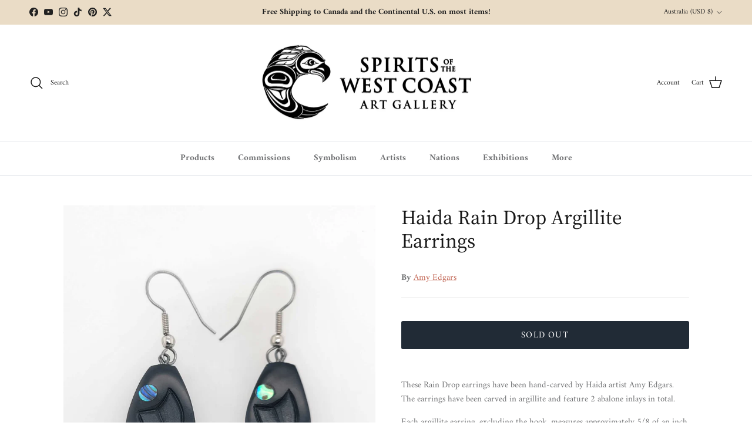

--- FILE ---
content_type: text/css
request_url: https://spiritsofthewestcoast.com/cdn/shop/t/20/assets/styles-swcg.css?v=125600261926604743841750268697
body_size: -254
content:
.vendor-list-item{display:inline-block;position:relative;float:left;width:100%;height:auto;min-height:300px;overflow:hidden;background:#333;border-top:1px solid #FFFFFF;border-bottom:1px solid #FFFFFF;border-right:1px solid #FFFFFF;border-left:1px solid #FFFFFF}.vendor-list-item__image{display:inline-block;position:relative;float:left;width:120%;height:auto;min-height:300px;overflow:hidden}.vendor-list-item__image-overlay{display:inline-block;position:absolute;top:0;left:0;bottom:0;right:0;width:100%;height:100%;background:#00000080}.vendor-list-item__image img{display:inline-block;position:absolute;top:50%;left:50%;transform:translateY(-50%) translate(-60%);width:130%;height:auto}.vendor-list-item__details{display:inline-block;position:absolute;top:50%;left:50%;transform:translateY(-50%) translate(-50%);padding:16px;width:100%;height:auto;font-family:Josefin Sans;font-size:18px;font-weight:700;text-align:center;color:#fff}.vendor-list-item__title{margin-bottom:8px!important;font-size:24px;font-weight:700;line-height:28px;text-align:center;color:#fff}.vendor-list-item__description{font-size:16px;font-weight:700!important;line-height:22px;text-align:center;color:#fff}.vendor-list-item__description p{line-height:22px}.vendor-list-item__description a{color:#fff}.vendor-list-item__details.collection_title{text-shadow:0 1px 2px rgba(0,0,0,.8)}.vendor-list-item__details:focus,.vendor-list-item__details:hover{color:#b69463}@media screen and (min-width: 680px){.link-list-item,.vendor-list-item{width:50%;border-top:2px solid #FFFFFF;border-bottom:2px solid #FFFFFF;border-right:2px solid #FFFFFF;border-left:2px solid #FFFFFF}}@media screen and (min-width: 954px){.link-list-item,.vendor-list-item{width:25%;border-top:2px solid #FFFFFF;border-bottom:2px solid #FFFFFF;border-right:1px solid #FFFFFF;border-left:1px solid #FFFFFF}}@media screen and (min-width: 1600px){.vendor-list-item{width:20%}}.price--sold-out .price__default,.price--contact .price__default{display:none}
/*# sourceMappingURL=/cdn/shop/t/20/assets/styles-swcg.css.map?v=125600261926604743841750268697 */
